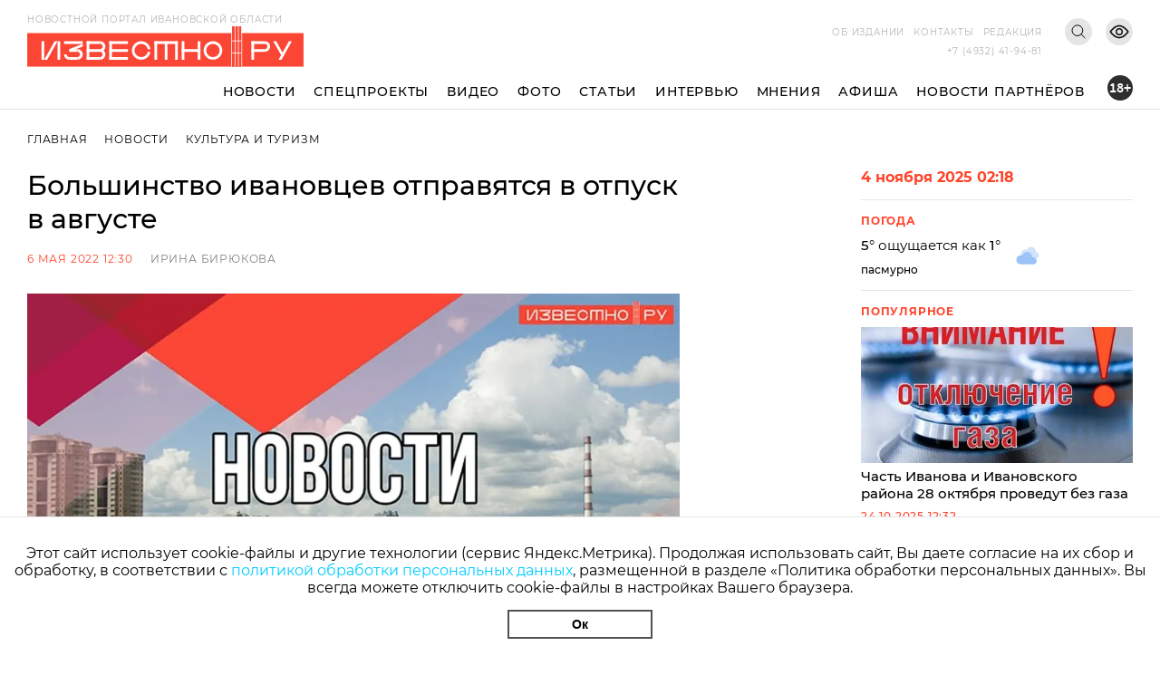

--- FILE ---
content_type: text/html; charset=utf-8
request_url: https://i3vestno.ru/news/2022/05/06/bolshinstvo_ivanovcev_otpravyatsya_v_otpusk_v_avguste
body_size: 11221
content:
<!DOCTYPE html>
<html lang="ru">
<head>
    <meta charset="utf-8" />
    <meta name="viewport" content="width=device-width, initial-scale=1.0" />
    <link rel="apple-touch-icon" sizes="180x180" href="/apple-touch-icon.png">
<link rel="icon" type="image/png" sizes="32x32" href="/favicon-32x32.png">
<link rel="icon" type="image/png" sizes="16x16" href="/favicon-16x16.png">
<link rel="manifest" href="/site.webmanifest">
<link rel="mask-icon" href="/safari-pinned-tab.svg" color="#5bbad5">
<meta name="msapplication-TileColor" content="#da532c">
<meta name="theme-color" content="#ffffff">
    <title>Большинство ивановцев отправятся в отпуск в августе</title>
<meta name="description" content="Большинство ивановцев отправятся в отпуск в августе" />
<link rel="canonical" href="https://i3vestno.ru/news/2022/05/06/bolshinstvo_ivanovcev_otpravyatsya_v_otpusk_v_avguste" />
<link rel="amphtml" href="https://i3vestno.ru/news/2022/05/06/bolshinstvo_ivanovcev_otpravyatsya_v_otpusk_v_avguste/amp" />


    
<meta property="og:type" content="article" />
<meta property="og:title" content="Большинство ивановцев отправятся в отпуск в августе" />
<meta property="og:description" content="Большинство ивановцев отправятся в отпуск в августе" />
<meta property="og:url" content="https://i3vestno.ru/news/2022/05/06/bolshinstvo_ivanovcev_otpravyatsya_v_otpusk_v_avguste" />
<meta property="og:image" content="https://i3vestno.ru/images/news_stub.jpg" />
<link type="image/jpeg" rel="image_src" href="https://i3vestno.ru/images/news_stub.jpg" />

    <link rel="stylesheet" href="/css/font-awesome.css">
    <link rel="stylesheet" href="/css/slick.css" />
    <link rel="stylesheet" href="/css/lightgallery.css" />
    <link rel="stylesheet" href="/css/site.css?v=ZgDJ4SKhSEukSXmSU0aceZWy_7Pv5fzZaK5S7wVz9V0" />
    <link rel="stylesheet" href="/css/bvi.min.css" />
</head>
<body>
    <div class="above_header_banner">
        
    </div>
    <header class="header">
        <form class="content_width search_form" method="post" action="/search">
            <input class="search_form_input" name="query" type="text" placeholder="Поиск по сайту" required />
            <button class="search_form_button" type="submit">Поиск</button>
        </form>
        <div class="content_width header_content">
            <a class="header_logo_block" href="/">
                <img src="/images/logo.svg" alt="Известно лого" />
                <span class="header_logo_name">Новостной портал Ивановской области</span>
            </a>
            <div class="header_mobile_age_rating">18+</div>
            <div class="header_right_block">
                <div class="header_top_right_block">
                    <nav class="header_top_right_menu">
                        <a class="header_top_right_menu_item" href="/about">Об издании</a>
                        <a class="header_top_right_menu_item" href="/contacts">Контакты</a>
                        <a class="header_top_right_menu_item" href="/edition">Редакция</a>
                    </nav>
                    <button class="header_top_right_search_button bvi-no-styles" type="button"></button>
                    <button class="header_low_vision_button bvi-open"><img src="/images/eye-show-svgrepo-com 1.png" /></button>
                    <button class="menu_button" onclick="toggleMenu()">
                        <div class="menu_button_line_1"></div>
                        <div class="menu_button_line_2"></div>
                        <div class="menu_button_line_3"></div>
                    </button>
                    <div class="header_top_right_phone_container">
                        <a class="header_top_right_phone" href="tel:+74932419481">
                            +7 (4932) 41-94-81
                        </a>
                    </div>
                </div>
            </div>
            <div class="header_bottom_block">
                <nav class="header_bottom_right_menu">
                    <a class="header_bottom_right_menu_item" href="/news">Новости</a>
                    <a class="header_bottom_right_menu_item" href="/special_projects">Спецпроекты</a>
                    <a class="header_bottom_right_menu_item" href="/videos">Видео</a>
                    <a class="header_bottom_right_menu_item" href="/photos">Фото</a>
                    <a class="header_bottom_right_menu_item" href="/articles">Статьи</a>
                    <a class="header_bottom_right_menu_item" href="/interviews">Интервью</a>
                    <a class="header_bottom_right_menu_item" href="/opinions">Мнения</a>
                    <a class="header_bottom_right_menu_item" href="/posters">Афиша</a>
                    <a class="header_bottom_right_menu_item" href="/companynews">Новости партнёров</a>
                    <div class="mobile_secondary_menu">
                        <a class="header_top_right_menu_item" href="/about">Об издании</a>
                        <a class="header_top_right_menu_item" href="/contacts">Контакты</a>
                        <a class="header_top_right_menu_item" href="/edition">Редакция</a>
                    </div>
                </nav>
                <div class="header_bottom_right_age_rating">18+</div>
            </div>
        </div>
        <div class="header_reading_progress_bar"></div>
    </header>
    <main role="main">
        
        <div class="content_width" style="display:flex">
            <section class="main_page_date_block mobile">
                4 ноября 2025 02:18
            </section>
            <section class="weather_block mobile">
                <header class="column_block_header">
                    Погода
                </header>
                <div class="weather_block_info">
                    <span class="weather_temperature"></span>°
                </div>
                <img class="weather_image" src="" alt="Погода" />
                <div class="header_mobile_age_rating_2">18+</div>
            </section>
        </div>
        <section class="page_body">
    <div class="content_width">
        <section class="breadcrumbs">
            <a class="breadcrumb_item" href="/">Главная</a>
            <a class="breadcrumb_item" href="/news">Новости</a>
            <a class="breadcrumb_item" href="/categories/culture">Культура и Туризм</a>
        </section>
        <div class="news_body">
            <section class="news_content">
                <header class="news_header"><h1>Большинство ивановцев отправятся в отпуск в августе</h1></header>
                <section class="news_info">
                    <span class="news_info_datetime">6 мая 2022 12:30</span>
                        <a class="news_info_author" href="/authors/irina_biryukova">Ирина Бирюкова</a>
                </section>
                <div class="news_image">
                    <img src="https://imagecdn.ru/width?width=1200&amp;tryconverttowebp=true&amp;alias=i3vestno.ru/images/news_stub.jpg" />
                </div>
                <p class="news_image_copyright">Фото: naekvatore.ru</p>
                <article class="news_text">
                    <p>Рекрутинговая компания&nbsp;<a href="https://hh.ru" target="_blank">HeadHunter</a>&nbsp;провела опрос среди работающих жителей Центрального федерального округа, в том числе из Ивановской области, и выяснила, что больше половины ивановцев пойдут в отпуск в августе, а меньше всего респондентов пойдут отдыхать от работы в ноябре, сообщила Известно.ру пресс-служба компании.</p>

<p>Эксперты&nbsp;hh.ru опросили около 250&nbsp;респондентов, уточнила Известно.ру пресс-секретарь компании Мария Токарева. Она рассказала,&nbsp;что 47% опрошенных не успевают отдохнуть за время основного отпуска: положенных дней им обычно недостаточно. Еще 51% всё устраивает, а 2% считают, что отпуск мог бы быть и короче.</p>

<p>&quot;Самый популярный месяц для отпуска у респондентов &ndash; август, отдыхать в конце лета предпочитают 54% опрошенных. На втором месте &ndash; июль (48%), на третьем &ndash; сентябрь (35%). Отдохнуть в июне планируют 33% опрошенных, в мае &ndash; 27%. Реже всего опрошенные берут отпуск в ноябре,&nbsp;всего 8% выбрали этот месяц&quot;,&nbsp;&ndash; пишет пресс-служба.</p>

<p>Кроме того, Мария Токарева отметила, что&nbsp;с точки зрения денег в 2022 г.&nbsp;наиболее выгодно брать отпуск именно в августе &ndash; в этом месяце больше всего рабочих дней, а&nbsp;отпуск в последние недели мая брать невыгодно, он ударит по кошельку.&nbsp;</p>

<p>Во время опроса эксперты компании выяснили, что в этом году уже отгуляли все дни положенного отпуска 2% ивановцев,&nbsp;18%&nbsp;израсходовали отпуск частично, а 59% не потратили ни дня из основного отпуска.</p>

<p>&quot;Отпуск, который пришелся на начало года, опрошенные жители региона провели дома на диване, у компьютера или с книгой (42%), а также занимаясь бытовыми делами (34%) или в путешествии по стране (22%). В заграничной поездке успели побывать 2% респондентов,&nbsp;6% предпочли потратить это время на подработку&quot;,&nbsp;&ndash; отметили аналитики&nbsp;hh.ru.</p>

<p>Кроме того,&nbsp;26% респондентов вовсе не планируют&nbsp;брать отпуск до конца года,&nbsp;2% оформят его только на бумаге, но продолжат работать, 20% пока не определились, пойдут ли в отпуск, и только&nbsp;52% уверены, что точно&nbsp;отдохнут.&nbsp;</p>

<p>Те опрошенные, кто точно намерен отдохнуть в этом году:&nbsp;57%&nbsp;поедут в путешествие по России,&nbsp;отпуск на даче планируют&nbsp;20%, 17% займутся ремонтом, 22% проведут&nbsp;отпуск на диване, у компьютера или с книгой, в поход или на пикники пойдут&nbsp;20% опрошенных, 16% намерены отправиться в другие страны и 9% хотят подрабатывать.</p>

<p>&quot;Самый популярный формат отдыха &ndash; пляжный, его отметили 48% опрошенных, 49% ценят активный отдых, 31% выбирают экскурсионные туры, 22% &ndash; спа-туры и санаторно-курортный отдых. 22% любят проводить это время дома&quot;,&nbsp;&ndash; пишет&nbsp;hh.ru.</p>

<p>При этом&nbsp;27% ивановцев, кто планирует в отпуск куда-то поехать,&nbsp;предполагают, что потратят на это более 50 000 рублей, а 11% жителей региона готовы отдохнуть за 40 000&ndash;50 000 рублей.&nbsp;</p>

<p>Также 25%&nbsp;респондентов&nbsp;отметили, что самым подходящим местом для отдыха&nbsp;считают Краснодарский край, на втором месте по популярности &ndash; Алтайский край (8,9%), на третьем месте&nbsp;&ndash; Республика Крым (8%), на четвертой строчке&nbsp;&ndash; Санкт-Петербург *(4,9%).</p>

<p>Среди заграничного отпуска ивановцы предпочитают&nbsp;Турцию&nbsp;&ndash;&nbsp;34%, 24% хотели бы отдохнуть на Кипре и&nbsp;21% в Таиланде.</p>

<p>Известно.ру писал, что треть россиян<a href="https://i3vestno.ru/novosti/-798259" target="_blank"> хотят отдохнуть</a> летом на Черном море, а&nbsp;каждый пятый россиянин летом&nbsp;<a href="https://i3vestno.ru/novosti/-713724" target="_blank">не пойдет</a>&nbsp;в отпуск.&nbsp;</p>
                </article>
                

                	<section class="news_tags_block">
		<span class="news_tag_label">Теги:</span>
			<a class="news_tag" href="/tags/turizm">туризм</a>
			<a class="news_tag" href="/tags/dosug">досуг</a>
			<a class="news_tag" href="/tags/obshchestvo">общество</a>
	</section>

                <section class="social_share_block">
                    <span class="social_share_block_text">Поделиться в социальных сетях</span>
                    
<a class="social_share_link" href="https://vk.com/share.php?url=https://i3vestno.ru/news/2022/05/06/bolshinstvo_ivanovcev_otpravyatsya_v_otpusk_v_avguste"><span class="fa fa-vk"></span></a>
<a class="social_share_link" href="https://connect.ok.ru/offer?url=https://i3vestno.ru/news/2022/05/06/bolshinstvo_ivanovcev_otpravyatsya_v_otpusk_v_avguste"><span class="fa fa-odnoklassniki"></span></a>
                </section>
            </section>
            
<aside class="news_aside">
	<section class="main_page_date_block">
		4 ноября 2025 02:18
	</section>
	<section class="weather_block">
		<header class="column_block_header">
			Погода
		</header>
		<div class="weather_block_info">
			<span class="weather_temperature_line"><span class="weather_temperature"></span>° ощущается как <span class="weather_temperature_feels_like"></span>°</span>
			<span class="weather_condition"></span>
		</div>
		<img class="weather_image" src="" />
	</section>
	
	
	<header class="column_block_header">
	Популярное
</header>
	<section class="main_page_news_item">
		<a href="/news/2025/10/24/chast_ivanova_i_ivanovskogo_rayona_28_oktyabrya_provedut_bez_gaza">
			<div class="main_page_news_item_image">
				<img class="lozad" data-src="https://imagecdn.ru/crop?width=400&amp;height=200&amp;tryconverttowebp=true&amp;alias=i3vestno.ru/images/2025/10/23/6cbbba0590b9428ba076b7986d096ca7.jpg" src="https://imagecdn.ru/crop?width=400&amp;height=200&amp;lqip=true&amp;tryconverttowebp=true&amp;alias=i3vestno.ru/images/2025/10/23/6cbbba0590b9428ba076b7986d096ca7.jpg" alt="Часть Иванова и Ивановского района 28 октября проведут без газа" />
			</div>
			Часть Иванова и Ивановского района 28 октября проведут без газа
		</a>
		<span class="datetime">24.10.2025 12:32</span>
	</section>
	<section class="main_page_news_item">
		<a href="/news/2025/10/25/ne_direktor_kto_v_ivanove_zarabatyvaet_160_000_rubley_">
			<div class="main_page_news_item_image">
				<img class="lozad" data-src="https://imagecdn.ru/crop?width=400&amp;height=200&amp;tryconverttowebp=true&amp;alias=i3vestno.ru/images/2025/10/24/bb49881c32be46e0b731dedb89cc7f33.webp" src="https://imagecdn.ru/crop?width=400&amp;height=200&amp;lqip=true&amp;tryconverttowebp=true&amp;alias=i3vestno.ru/images/2025/10/24/bb49881c32be46e0b731dedb89cc7f33.webp" alt="Не директор: кто в Иванове зарабатывает 160 000 рублей " />
			</div>
			Не директор: кто в Иванове зарабатывает 160 000 рублей 
		</a>
		<span class="datetime">25.10.2025 10:40</span>
	</section>
	<section class="main_page_news_item">
		<a href="/news/2025/10/20/v_ivanovskom_onkodispansere_nachal_rabotu_molodoy_temnokozhiy_onkolog">
			<div class="main_page_news_item_image">
				<img class="lozad" data-src="https://imagecdn.ru/crop?width=400&amp;height=200&amp;tryconverttowebp=true&amp;alias=i3vestno.ru/images/2025/10/28/d594638d06d943ad92484920971e60b2.jpg" src="https://imagecdn.ru/crop?width=400&amp;height=200&amp;lqip=true&amp;tryconverttowebp=true&amp;alias=i3vestno.ru/images/2025/10/28/d594638d06d943ad92484920971e60b2.jpg" alt="В Ивановском онкодиспансере начал работу молодой темнокожий онколог" />
			</div>
			В Ивановском онкодиспансере начал работу молодой темнокожий онколог
		</a>
		<span class="datetime">20.10.2025 11:11</span>
	</section>
	<section class="main_page_news_item">
		<a href="/news/2025/11/01/pochetnyy_grazhdanin_ivanova_graf_sheremetev_prostilsya_s_franciey_i_pribyl_v_rossiyu">
			<div class="main_page_news_item_image">
				<img class="lozad" data-src="https://imagecdn.ru/crop?width=400&amp;height=200&amp;tryconverttowebp=true&amp;alias=i3vestno.ru/images/2025/11/01/d8f128f61a394d018c879a652799a159.jpeg" src="https://imagecdn.ru/crop?width=400&amp;height=200&amp;lqip=true&amp;tryconverttowebp=true&amp;alias=i3vestno.ru/images/2025/11/01/d8f128f61a394d018c879a652799a159.jpeg" alt="Почетный гражданин Иванова граф Шереметев простился с Францией и прибыл в Россию" />
			</div>
			Почетный гражданин Иванова граф Шереметев простился с Францией и прибыл в Россию
		</a>
		<span class="datetime">01.11.2025 11:51</span>
	</section>
	<section class="main_page_news_item">
		<a href="/news/2025/10/28/v_menyu_ivanovskih_restoranov_vernutsya_starinnye_chekaly">
			<div class="main_page_news_item_image">
				<img class="lozad" data-src="https://imagecdn.ru/crop?width=400&amp;height=200&amp;tryconverttowebp=true&amp;alias=i3vestno.ru/images/2025/10/28/51ba197f7e2644388fb506340f17eeba.jpeg" src="https://imagecdn.ru/crop?width=400&amp;height=200&amp;lqip=true&amp;tryconverttowebp=true&amp;alias=i3vestno.ru/images/2025/10/28/51ba197f7e2644388fb506340f17eeba.jpeg" alt="В меню ивановских ресторанов вернутся старинные чекалы" />
			</div>
			В меню ивановских ресторанов вернутся старинные чекалы
		</a>
		<span class="datetime">28.10.2025 16:09</span>
	</section>
	<section class="main_page_news_item">
		<a href="/news/2025/11/01/ivanovcev_prosyat_pomoch_seme_umershego_ot_raka_mnogodetnogo_batyushki_iz_kineshmy">
			<div class="main_page_news_item_image">
				<img class="lozad" data-src="https://imagecdn.ru/crop?width=400&amp;height=200&amp;tryconverttowebp=true&amp;alias=i3vestno.ru/images/2025/11/01/fa0dde3cf35a49a1afe1c17e2ab498c3.jpg" src="https://imagecdn.ru/crop?width=400&amp;height=200&amp;lqip=true&amp;tryconverttowebp=true&amp;alias=i3vestno.ru/images/2025/11/01/fa0dde3cf35a49a1afe1c17e2ab498c3.jpg" alt="Ивановцев просят помочь семье умершего от рака многодетного батюшки из Кинешмы" />
			</div>
			Ивановцев просят помочь семье умершего от рака многодетного батюшки из Кинешмы
		</a>
		<span class="datetime">01.11.2025 12:03</span>
	</section>

</aside>


        </div>
    </div>
    	<section class="tag_content_block">
		<div class="content_width">
			<div class="tag_content_wrapper">
				<header class="vertical_header">Смотрите также</header>
				<div class="tag_content_list">
						<section class="tag_content">
							<a class="tag_content_link" href="/news/2025/10/25/parskoe_podvore_iz_ivanovskoy_oblasti_lidiruet_v_russian_traveler_awards">Парское подворье из Ивановской области лидирует в Russian Traveler Awards</a>
							<span class="datetime">25 октября 16:56</span>
						</section>
						<section class="tag_content">
							<a class="tag_content_link" href="/news/2025/10/24/stanislav_voskresenskiy_ocenil_razvitie_turizma_i_blagoustroystvo_v_holue">Станислав Воскресенский оценил развитие туризма и благоустройство в Холуе</a>
							<span class="datetime">24 октября 20:33</span>
						</section>
						<section class="tag_content">
							<a class="tag_content_link" href="/news/2025/10/23/xxxv_festival_dni_rossiyskoy_kultury_v_ivanove_polnaya_programma_">XXXV фестиваль &quot;Дни российской культуры&quot; в Иванове: полная программа </a>
							<span class="datetime">23 октября 11:52</span>
						</section>
						<section class="tag_content">
							<a class="tag_content_link" href="/news/2025/10/21/v_plyose_otkryli_portal_v_drevniy_gorod_izborsk">В Плесе открыли портал в древний город Изборск</a>
							<span class="datetime">21 октября 14:04</span>
						</section>
						<section class="tag_content">
							<a class="tag_content_link" href="/news/2025/10/15/shchegolev_ocenil_kompleksnyy_podhod_k_razvitiyu_malyh_gorodov_ivanovskoy_oblasti_">Щеголев оценил комплексный подход к развитию малых городов Ивановской области </a>
							<span class="datetime">15 октября 21:31</span>
						</section>
				</div>
			</div>
		</div>
	</section>

</section>


    </main>
    
    <footer class="footer">
        <div class="footer_container content_width">
            <div class="footer_logo">
                <img src="/images/ivobl.png" />
            </div>
            <div class="footer_main">
                <div class="footer_main_center">
                    <div class="footer_copyright">© Известно.ру </div>
                    <p class="footer_main_text">
                        Копирование материалов без ссылки на сайт запрещено<br />
                        <a href="/termsofuse">Условия использования сайта</a><br />
                        <a href="/policy">Политика обработки персональных данных</a>
                    </p>
                    <section class="footer_social_links">
                        <a class="footer_social_link" target="_blank" href="https://vk.com/i3vestno">
                            <img src="/images/vk2.svg" alt="вконтакте" />
                        </a>
                        <a class="footer_social_link" target="_blank" href="https://my.mail.ru/community/i3vestno">
                            <img src="/images/mr.svg" alt="mail.ru" />
                        </a>
                        <a class="footer_social_link" target="_blank" href="https://ok.ru/i3vestno">
                            <img src="/images/od.svg" alt="одноклассники" />
                        </a>
                        <a class="footer_social_link" target="_blank" href="https://zen.yandex.ru/id/5f561e7dde0f6232deba7a6c">
                            <img src="/images/zen.svg" alt="яндекс дзен" />
                        </a>
                    </section>
                </div>
                <nav class="footer_menu">
                    <a class="footer_menu_link" href="/about">Об издании</a>
                    <a class="footer_menu_link" href="/contacts">Контакты</a>
                    <a class="footer_menu_link" href="/edition">Редакция</a>
                </nav>
                <section class="footer_contacts">
                    <div class="footer_contact_item">
                        <div class="footer_contact_item_name">Подписка</div>
                        <a class="footer_contact_item_link" href="mailto:igpodpiska@bk.ru">igpodpiska@bk.ru</a>
                    </div>
                    <div class="footer_contact_item">
                        <div class="footer_contact_item_name">Email</div>
                        <a class="footer_contact_item_link" href="mailto:ivgazeta@bk.ru">ivgazeta@bk.ru</a>
                    </div>
                    <div class="footer_contact_item">
                        <div class="footer_contact_item_name">Реклама</div>
                        <a class="footer_contact_item_link" href="mailto:igreklama@bk.ru">igreklama@bk.ru</a>
                    </div>
                    <div class="footer_contact_item">
                        <div class="footer_contact_item_name">Телефон</div>
                        <a class="footer_contact_item_link" href="mailto:+74932419481">+7 (4932) 41-94-81</a>
                    </div>
                </section>
                <section class="footer_info">
                    
<div class="editable_html" data-editable-code="ФутерИнформацияТекст">
<p>СМИ: Izvestno.ru. Реестровая запись 08.11.2019 серия ЭЛ № ФС 77 - 77192</p>
<p>Учредитель: БУ &laquo;Ивановские газеты&raquo;. Главный редактор: Кузьмичев А.Е.</p></div>

                </section>
                <div class="footer_bottom_block">
                    <section class="metrika_block">
	<!-- Yandex.Metrika informer -->
	
	<!-- /Yandex.Metrika counter -->
	<!-- Liveinternet informer -->
	
	<!-- /Liveinternet informer -->
</section>

                    <section class="developers_block">
                        <p>
                            Разработка сайта <a href="https://thisislogic.ru" target="_blank" rel="nofollow">thisislogic.ru</a>
                        </p>
                    </section>
                </div>
            </div>
        </div>
    </footer>
    <div id="goTop"></div>
    <div class="cookie_agreement">
        <p class="cookie_agreement_text">Этот сайт использует cookie-файлы и другие технологии (сервис Яндекс.Метрика). Продолжая использовать сайт, Вы даете согласие на их сбор и обработку, в соответствии с <a href="/policy">политикой обработки персональных данных</a>, размещенной в разделе «Политика обработки персональных данных». Вы всегда можете отключить cookie-файлы в настройках Вашего браузера.</p>
        <button class="cookie_ok_button" type="button" onclick="setCookieAgree();">Ок</button>
    </div>
    <script src="/lib/jquery/jquery.min.js"></script>
    <script src="/js/slick.min.js"></script>
    <script src="/js/lightgallery.min.js"></script>
    <script src="/js/jquery.gotop.min.js"></script>
    <script src="https://cdn.jsdelivr.net/npm/lozad/dist/lozad.min.js"></script>
    <script src="/js/cookie.js"></script>
    <script src="/js/bvi.js"></script>
    <script src="/js/site.js?v=akMks5e4yjKxYYtLybkm8UkwZ_TqNJt0HBPcWCsGk-A"></script>
    <script>
        GlobalSettings.bannerInterval = 15000;
    </script>
    
    <script>
        $('.news_gallery').slick({
            variableWidth: true,
            centerMode: false,
            dots: false,
            infinite: false,
            nextArrow: '<div class="right_arrow"><i class="fa fa-arrow-right"></i></div>',
            prevArrow: '<div class="left_arrow"><i class="fa fa-arrow-left"></i></div>'
        });

        $('.news_gallery').each(function () {
            lightGallery(this, { selector: '.news_gallery_item img' });
        });
    </script>

    
    <!-- Yandex.Metrika counter -->
<script type="text/javascript" >
   (function(m,e,t,r,i,k,a){m[i]=m[i]||function(){(m[i].a=m[i].a||[]).push(arguments)};
   m[i].l=1*new Date();
   for (var j = 0; j < document.scripts.length; j++) {if (document.scripts[j].src === r) { return; }}
   k=e.createElement(t),a=e.getElementsByTagName(t)[0],k.async=1,k.src=r,a.parentNode.insertBefore(k,a)})
   (window, document, "script", "https://mc.yandex.ru/metrika/tag.js", "ym");

   ym(56831743, "init", {
        clickmap:true,
        trackLinks:true,
        accurateTrackBounce:true
   });
</script>
<noscript><div><img src="https://mc.yandex.ru/watch/56831743" style="position:absolute; left:-9999px;" alt="" /></div></noscript>
<!-- /Yandex.Metrika counter -->
<!-- Global site tag (gtag.js) - Google Analytics -->

<!-- /Global site tag (gtag.js) - Google Analytics -->
<!-- LiveInternet counter -->
<script>
new Image().src = "https://counter.yadro.ru/hit?r"+
escape(document.referrer)+((typeof(screen)=="undefined")?"":
";s"+screen.width+"*"+screen.height+"*"+(screen.colorDepth?
screen.colorDepth:screen.pixelDepth))+";u"+escape(document.URL)+
";h"+escape(document.title.substring(0,150))+
";"+Math.random();</script>
<!-- /LiveInternet counter -->
<!-- MailRu counter -->
<script type="text/javascript">
var _tmr = window._tmr || (window._tmr = []);
_tmr.push({id: "3159346", type: "pageView", start: (new Date()).getTime()});
(function (d, w, id) {
  if (d.getElementById(id)) return;
  var ts = d.createElement("script"); ts.type = "text/javascript"; ts.async = true; ts.id = id;
  ts.src = "https://top-fwz1.mail.ru/js/code.js";
  var f = function () {var s = d.getElementsByTagName("script")[0]; s.parentNode.insertBefore(ts, s);};
  if (w.opera == "[object Opera]") { d.addEventListener("DOMContentLoaded", f, false); } else { f(); }
})(document, window, "tmr-code");
</script>
<noscript><div><img src="https://top-fwz1.mail.ru/counter?id=3159346;js=na" style="position:absolute;left:-9999px;" alt="Top.Mail.Ru" /></div></noscript>
<!-- /MailRu counter -->

</body>
</html>


--- FILE ---
content_type: image/svg+xml
request_url: https://i3vestno.ru/images/od.svg
body_size: 1039
content:
<svg width="41" height="41" viewBox="0 0 41 41" fill="none" xmlns="http://www.w3.org/2000/svg">
<path fill-rule="evenodd" clip-rule="evenodd" d="M20.7099 20.3651C18.4037 20.3651 16.5273 18.4887 16.5273 16.1825C16.5273 13.8764 18.4037 12 20.7099 12C23.016 12 24.8924 13.8764 24.8924 16.1825C24.8924 18.4887 23.016 20.3651 20.7099 20.3651ZM20.7099 13.9867C19.499 13.9867 18.514 14.9717 18.514 16.1825C18.514 17.3934 19.499 18.3784 20.7099 18.3784C21.9207 18.3784 22.9057 17.3934 22.9057 16.1825C22.9057 14.9717 21.9207 13.9867 20.7099 13.9867Z" fill="#FF442A"/>
<path fill-rule="evenodd" clip-rule="evenodd" d="M25.1917 20.7727C24.8378 20.3157 24.1806 20.2326 23.7247 20.5866C23.7137 20.5949 22.5834 21.4304 20.7107 21.4304C18.8453 21.4304 17.6877 20.5876 17.683 20.5845C17.225 20.2321 16.5689 20.3173 16.2171 20.7758C15.8647 21.2333 15.9504 21.8899 16.4084 22.2418C16.4638 22.2847 17.5581 23.1102 19.3775 23.4119L16.6003 26.2199C16.194 26.6303 16.1977 27.2922 16.6086 27.6984C16.812 27.9002 17.0776 28.0006 17.3437 28.0006C17.613 28.0006 17.8828 27.8971 18.0872 27.6901L20.7107 25.0378L23.3336 27.6901C23.5381 27.8971 23.8078 28.0006 24.0771 28.0006C24.3427 28.0006 24.6088 27.9002 24.8122 27.6984C25.2231 27.2922 25.2268 26.6303 24.8205 26.2199L22.0433 23.4119C23.8617 23.1097 24.9502 22.2826 25.0056 22.2397C25.462 21.8858 25.5452 21.2291 25.1917 20.7727Z" fill="#FF442A"/>
</svg>


--- FILE ---
content_type: image/svg+xml
request_url: https://yastatic.net/weather/i/icons/funky/dark/ovc.svg
body_size: 421
content:
<svg xmlns="http://www.w3.org/2000/svg" width="24" height="24" viewBox="0 0 24 24"><defs><linearGradient id="a" x1="50%" x2="50%" y1="0%" y2="100%"><stop offset="0%" stop-color="#9FC7FF"/><stop offset="100%" stop-color="#9BC1F5"/></linearGradient><radialGradient id="b" cx="55.585%" cy="10.083%" r="58.215%" fx="55.585%" fy="10.083%" gradientTransform="matrix(0 -1 .719 0 .483 .657)"><stop offset="0%" stop-color="#486DA8" stop-opacity=".4"/><stop offset="100%" stop-color="#486DA8" stop-opacity="0"/></radialGradient></defs><g fill="none"><path fill="#73A5E6" d="M19 14c1.657 0 3-1.343 3-3s-1.343-3-3-3h-.031c.02-.164.031-.331.031-.5 0-2.209-1.791-4-4-4-1.75 0-3.238 1.124-3.78 2.689-.385-.123-.794-.189-1.22-.189-2.209 0-4 1.791-4 4s1.791 4 4 4c.345 0 .68-.044 1-.126v.126h8z" opacity=".32"/><path fill="url(#a)" d="M6 19c-2.209 0-4-1.791-4-4s1.791-4 4-4c.417 0 .818.064 1.196.182.563-1.842 2.277-3.182 4.304-3.182 2.485 0 4.5 2.015 4.5 4.5 0 .235-.018.465-.053.69.328-.123.682-.19 1.053-.19 1.657 0 3 1.343 3 3s-1.343 3-3 3h-11z"/><path fill="url(#b)" d="M7 12.5c0 2.485 2.015 4.5 4.5 4.5 2.251 0 4.115-1.652 4.447-3.81.328-.123.682-.19 1.053-.19 1.657 0 3 1.343 3 3s-1.343 3-3 3h-11c-2.209 0-4-1.791-4-4s1.791-4 4-4c.417 0 .818.064 1.196.182-.128.417-.196.859-.196 1.318z"/></g></svg>